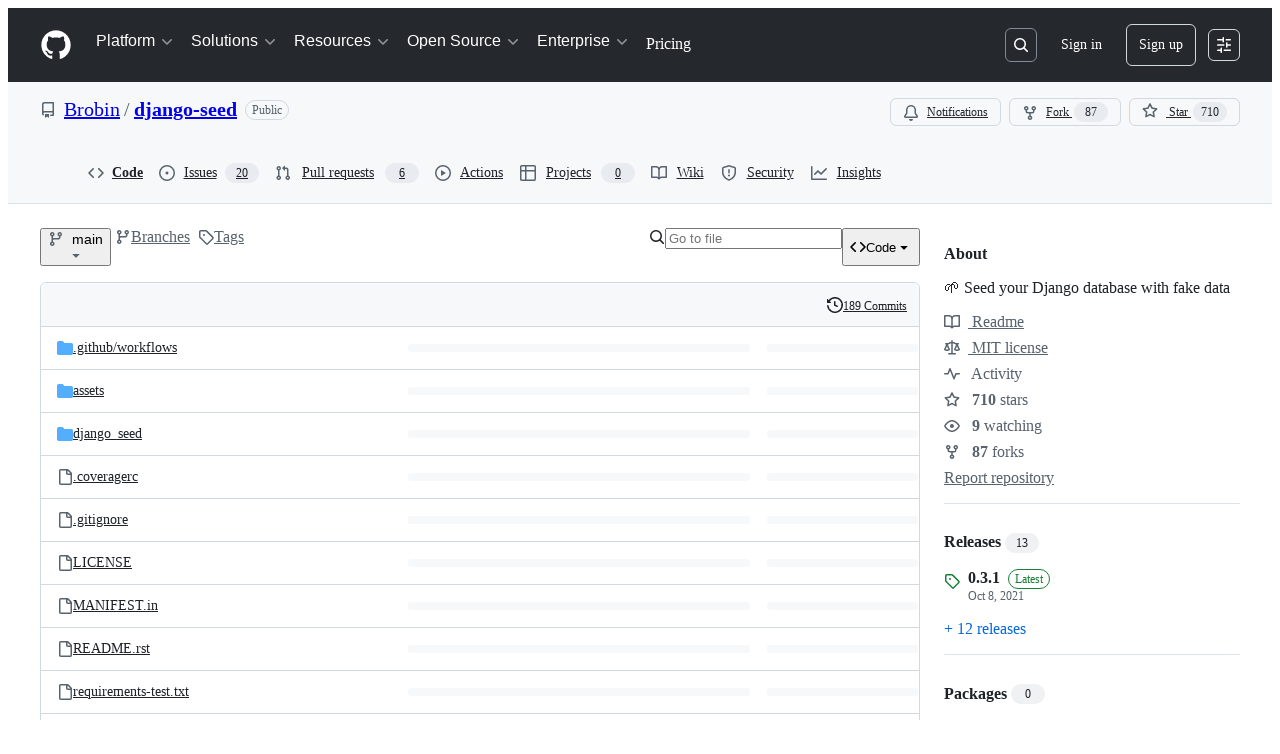

--- FILE ---
content_type: image/svg+xml;charset=utf-8
request_url: https://camo.githubusercontent.com/4f9849b04350b1ac719ba2f0832b983645a78328ffda5a4f5b19a1d8defc72c7/68747470733a2f2f696d672e736869656c64732e696f2f636f766572616c6c732f42726f62696e2f646a616e676f2d736565642e7376673f7374796c653d666c61742d737175617265
body_size: -103
content:
<svg xmlns="http://www.w3.org/2000/svg" width="96" height="20" role="img" aria-label="coverage: 99%"><title>coverage: 99%</title><g shape-rendering="crispEdges"><rect width="61" height="20" fill="#555"/><rect x="61" width="35" height="20" fill="#97ca00"/></g><g fill="#fff" text-anchor="middle" font-family="Verdana,Geneva,DejaVu Sans,sans-serif" text-rendering="geometricPrecision" font-size="110"><text x="315" y="140" transform="scale(.1)" fill="#fff" textLength="510">coverage</text><text x="775" y="140" transform="scale(.1)" fill="#fff" textLength="250">99%</text></g></svg>

--- FILE ---
content_type: image/svg+xml;charset=utf-8
request_url: https://camo.githubusercontent.com/7c4554158336ce5d153734e3cd355a5ffd34e1181f46ac47843ab70f7b9c766f/68747470733a2f2f696d672e736869656c64732e696f2f707970692f762f646a616e676f2d736565642e7376673f7374796c653d666c61742d737175617265
body_size: -84
content:
<svg xmlns="http://www.w3.org/2000/svg" width="78" height="20" role="img" aria-label="pypi: v0.3.1"><title>pypi: v0.3.1</title><g shape-rendering="crispEdges"><rect width="33" height="20" fill="#555"/><rect x="33" width="45" height="20" fill="#fe7d37"/></g><g fill="#fff" text-anchor="middle" font-family="Verdana,Geneva,DejaVu Sans,sans-serif" text-rendering="geometricPrecision" font-size="110"><text x="175" y="140" transform="scale(.1)" fill="#fff" textLength="230">pypi</text><text x="545" y="140" transform="scale(.1)" fill="#fff" textLength="350">v0.3.1</text></g></svg>

--- FILE ---
content_type: image/svg+xml
request_url: https://camo.githubusercontent.com/aa472e5e00ece949fbc14b574c064c76da0e3a460e730d9af02d71235ca18e3b/68747470733a2f2f706570792e746563682f62616467652f646a616e676f2d73656564
body_size: 622
content:
<svg xmlns="http://www.w3.org/2000/svg" xmlns:xlink="http://www.w3.org/1999/xlink" width="96" height="20"><linearGradient id="s" x2="0" y2="100%"><stop offset="0" stop-color="#bbb" stop-opacity=".1"/><stop offset="1" stop-opacity=".1"/></linearGradient><clipPath id="r"><rect width="96" height="20" rx="3" fill="#fff"/></clipPath><g clip-path="url(#r)" transform="scale(1)"><rect width="69" height="20" fill="#555"/><rect x="69" width="27" height="20" fill="#007ec6"/><rect width="96" height="20" fill="url(#s)"/></g><g fill="#fff" text-anchor="middle" font-family="Verdana,Geneva,DejaVu Sans,sans-serif" text-rendering="geometricPrecision" font-size="110" transform="scale(1)"><image xmlns="http://www.w3.org/2000/svg" xmlns:xlink="http://www.w3.org/1999/xlink" visibility="hidden" x="5" y="3" width="14" height="14" xlink:href=""/><text x="355" y="150" fill="#010101" fill-opacity=".3" transform="scale(.1)" textLength="590">downloads</text><text x="355" y="140" transform="scale(.1)" textLength="590">downloads</text><text x="815" y="150" fill="#010101" fill-opacity=".3" transform="scale(.1)" textLength="170">2M</text><text x="815" y="140" transform="scale(.1)" textLength="170">2M</text></g></svg>

--- FILE ---
content_type: image/svg+xml;charset=utf-8
request_url: https://camo.githubusercontent.com/409659a2077f0183a5b26d973494053e4e751e998948a3e3bee9ea9203382574/68747470733a2f2f696d672e736869656c64732e696f2f707970692f707976657273696f6e732f646a616e676f2d736565642e7376673f7374796c653d666c61742d737175617265
body_size: 316
content:
<svg xmlns="http://www.w3.org/2000/svg" width="170" height="20" role="img" aria-label="python: 3.6 | 3.7 | 3.8 | 3.9"><title>python: 3.6 | 3.7 | 3.8 | 3.9</title><g shape-rendering="crispEdges"><rect width="49" height="20" fill="#555"/><rect x="49" width="121" height="20" fill="#007ec6"/></g><g fill="#fff" text-anchor="middle" font-family="Verdana,Geneva,DejaVu Sans,sans-serif" text-rendering="geometricPrecision" font-size="110"><text x="255" y="140" transform="scale(.1)" fill="#fff" textLength="390">python</text><text x="1085" y="140" transform="scale(.1)" fill="#fff" textLength="1110">3.6 | 3.7 | 3.8 | 3.9</text></g></svg>